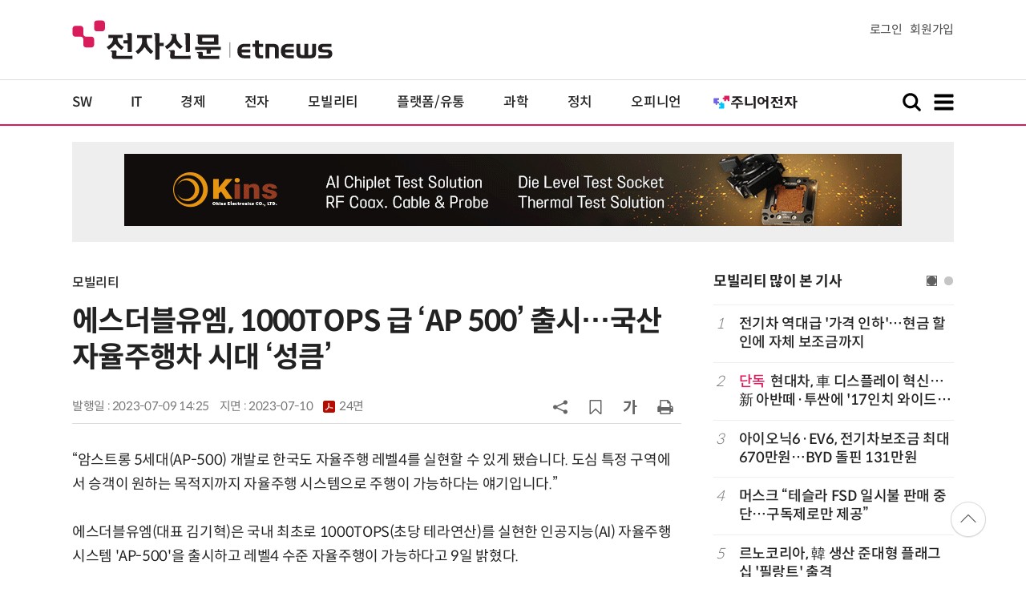

--- FILE ---
content_type: text/html; charset=UTF-8
request_url: https://www.etnews.com/20230707000183
body_size: 53882
content:
<!DOCTYPE html>
<html lang="ko">
<head>
	<meta http-equiv="Content-Type" content="text/html; charset=UTF-8" />
	<meta name="viewport" content="width=device-width">
    <title>에스더블유엠, 1000TOPS 급  ‘AP 500’ 출시…국산 자율주행차 시대 ‘성큼’ - 전자신문</title>
	<link rel="canonical" href="https://www.etnews.com/20230707000183" />
	<link rel="alternate" media="only screen and (max-width: 640px)"  href="https://m.etnews.com/20230707000183">
	<meta http-equiv="Expires" content="-1">
    <meta http-equiv="Pragma" content="no-cache">
    <meta http-equiv="Cache-Control" content="no-cache">
    <meta http-equiv="X-UA-Compatible" content="IE=edge">
	<!--[if IE]><meta http-equiv='X-UA-Compatible' content='IE=edge,chrome=1'><![endif]-->
    <meta name="robots" content="all">
    <meta name="author" content="www.etnews.com">
    <meta name="copyright" content="Copyright &copy; Electronic Times Internet. All Right Reserved.">
    <meta name="keywords" content="전자신문,전자신문인터넷,Etnews,Etnews.com,뉴스,News,속보,방송,연예,통신,SW,바이오,소재,부품,과학,전자,자동차,경제,금융,산업,정책,글로벌,리포트,동영상,3D,소프트웨어,자율주행,카메라,컴퓨팅,AI,CPU,PC">
    <meta property="fb:app_id" content="1425291491111655">
	<meta name="format-detection" content="telephone=no">
	    <meta property="og:type" content="article" />
    <meta property="og:site_name" content="미래를 보는 창 - 전자신문">
    <meta property="og:url" content="https://www.etnews.com/20230707000183?SNS=00002">
    <meta property="og:image" content="https://img.etnews.com/news/article/2023/07/07/news-p.v1.20230707.6fffaff99b164dba8c9ddc42c472291c_P1.jpg" />
	<meta property="og:image:width" content="700">
    <meta property="og:image:height" content="523">
    <meta property="og:title" content="에스더블유엠, 1000TOPS 급  ‘AP 500’ 출시…국산 자율주행차 시대 ‘성큼’">
    <meta property="og:description" content="“암스트롱 5세대(AP-500) 개발로 한국도 자율주행 레벨4를 실현할 수 있게 됐습니다. 도심 특정 구역에서 승객이 원하는 목적지까지 자율주행 시스템으로 주행이 가능하다는 얘기입니다.” 에스더블유엠(대표 김기혁)은 국내 최초로 1000TOPS(초당 테라연산)를 실현한">
    <meta property="og:category" content="etc">
    <meta property="dable:image" content="https://img.etnews.com/news/article/2023/07/07/news-p.v1.20230707.6fffaff99b164dba8c9ddc42c472291c_T1.jpg">
	<meta property="dable:item_id" content="20230707000183">
	<meta property="dable:author" content="이경민 기자">
    <meta name="twitter:card" content="summary_large_image">
    <meta name="twitter:url" content="https://www.etnews.com/20230707000183?SNS=00001">
    <meta name="twitter:site" content="@imetnews">
    <meta name="twitter:image:src" content="https://img.etnews.com/news/article/2023/07/07/news-p.v1.20230707.6fffaff99b164dba8c9ddc42c472291c_P1.jpg">
    <meta name="twitter:title" content="에스더블유엠, 1000TOPS 급  ‘AP 500’ 출시…국산 자율주행차 시대 ‘성큼’">
    <meta name="twitter:domain" content="etnews.com">
    <meta name="twitter:description" content="“암스트롱 5세대(AP-500) 개발로 한국도 자율주행 레벨4를 실현할 수 있게 됐습니다. 도심 특정 구역에서 승객이 원하는 목적지까지 자율주행 시스템으로 주행이 가능하다는 얘기입니다.” 에스더블유엠(대표 김기혁)은 국내 최초로 1000TOPS(초당 테라연산)를 실현한">
    <meta name="url" content="https://www.etnews.com/20230707000183">
    <meta name="title" content="에스더블유엠, 1000TOPS 급  ‘AP 500’ 출시…국산 자율주행차 시대 ‘성큼’">
    <meta name="description" content="“암스트롱 5세대(AP-500) 개발로 한국도 자율주행 레벨4를 실현할 수 있게 됐습니다. 도심 특정 구역에서 승객이 원하는 목적지까지 자율주행 시스템으로 주행이 가능하다는 얘기입니다.” 에스더블유엠(대표 김기혁)은 국내 최초로 1000TOPS(초당 테라연산)를 실현한">
    <meta name="news_keywords" content="3D,소프트웨어,자율주행,카메라,컴퓨팅,AI,CPU,PC">
    <meta name="DC.date.issued" content="2023-07-09">
	<!-- aicon  추가-->
	<meta content="20230707000183" property="aicon:item_id">
    <meta property="aicon:image" content="https://img.etnews.com/news/article/2023/07/07/news-p.v1.20230707.6fffaff99b164dba8c9ddc42c472291c_T1.jpg">
	<!-- 아이템 작성자(기자명) (필수) -->
	<meta content="이경민" property="aicon:author">
	<!-- 아이템 카테고리 -->
	<meta content="모빌리티" property="article:section"> <!-- 메인 카테고리 (필수) -->
	<!-- 아이템 작성일(ISO 8601) (필수) -->
	<meta content="2023-07-09T14:25:00+09:00" property="article:published_time"> <!-- 예(한국시간 오후 1:20) -->
	<meta property="ssc:cmsid" name="ssc:cmsid" content="AKR1202307070951403865"/>
	<script>var ART_CODE = "20230707000183";</script>
	<!-- Google Tag Manager -->
	<script id="et_tm_head">(function(w,d,s,l,i){w[l]=w[l]||[];w[l].push({'gtm.start':
	new Date().getTime(),event:'gtm.js'});var f=d.getElementsByTagName(s)[0],
	j=d.createElement(s),dl=l!='dataLayer'?'&l='+l:'';j.async=true;j.src=
	'https://www.googletagmanager.com/gtm.js?id='+i+dl;f.parentNode.insertBefore(j,f);
	})(window,document,'script','dataLayer','GTM-P8B2ZWL');</script>
	<!-- End Google Tag Manager -->
    <link rel="shortcut icon" href="https://img.etnews.com/2019/mobile_et/images/favicon.png" />
    <link rel="alternate" type="application/rss+xml" title="etnews.com [RSS]" href="http://rss.etnews.com/" />
	<link rel="stylesheet" type="text/css" href="https://img.etnews.com/2024/etnews/css/common.css?1768557804">
    <link rel="stylesheet" type="text/css" href="https://img.etnews.com/2024/etnews/css/view.css?1768557804"/>
    <link rel="stylesheet" type="text/css" href="https://img.etnews.com/2022/etnews/css/slick.css?1768557804"/>
	<script type="text/javascript"> var submenu_code = "";</script>
	<script type="text/javascript" src="https://img.etnews.com/2022/etnews/js/jquery-3.6.0.min.js"></script>
	<script type="text/javascript" src="https://www.etnews.com/static/js/common.js?1768557804" defer="" charset="utf-8"></script>
	<!--[if lt IE 9]>
	<script src="https://img.etnews.com/2016/etnews/js/html5shiv.js"></script>
	<![endif]-->
    <script type="text/javascript" src="https://img.etnews.com/2022/etnews/js/jquery.cookie.js"></script>
	<script type="text/javascript" src="/static/js/article.js?t=1768557804"></script>
	<script type="text/javascript" src="https://img.etnews.com/2022/etnews/js/slick.min.js"></script>
	<script type="text/javascript" src="https://compass.adop.cc/assets/js/adop/adopJ.js?v=14"></script>
	<script type="text/javascript">articleCount('20230707000183', '', '');</script>
	<script type="text/javascript">articleCount2('20230707000183', '', '', '18.218.66.147', 'Mozilla/5.0 (Macintosh; Intel Mac OS X 10_15_7) AppleWebKit/537.36 (KHTML, like Gecko) Chrome/131.0.0.0 Safari/537.36; ClaudeBot/1.0; +claudebot@anthropic.com)', '%2F20230707000183');</script>
	<script type="text/javascript"> $(function(){ getRelated('20230707000183'); }); </script>
	<script type="text/javascript" src="//send.mci1.co.kr/delivery/js/31681456/23055687568" async></script>
	<script type="text/javascript">
		document.querySelector('meta[name=referrer]');
	</script>
	<!-- Dable 스크립트 시작 / 문의 media@dable.io -->
	<script>
	(function(d,a,b,l,e,_) { d[b]=d[b]||function(){(d[b].q=d[b].q||[]).push(arguments)};e=a.createElement(l); e.async=1;e.charset='utf-8';e.src='//static.dable.io/dist/plugin.min.js'; _=a.getElementsByTagName(l)[0];_.parentNode.insertBefore(e,_); })(window,document,'dable','script'); dable('setService', 'etnews.com'); dable('sendLogOnce'); 
	</script>
	<!-- Dable 스크립트 종료 / 문의 media@dable.io -->

</head>
<body>
	<!-- Google Tag Manager (noscript) -->
	<noscript><iframe id="et_tm_body" src="https://www.googletagmanager.com/ns.html?id=GTM-P8B2ZWL" height="0" width="0" style="display:none;visibility:hidden"></iframe></noscript>
	<!-- End Google Tag Manager (noscript) -->
	<!-- 동영상ad -->
	<script src="//ad.doorigo.co.kr/cgi-bin/PelicanC.dll?impr?pageid=0Hvd&out=copy"></script>
  <!-- 헤더 부분 : 시작 -->
	<header>
      <div class="nav_head">
        <div class="wrap">
          <h1 class="logo"><a href="https://www.etnews.com" title="전자신문"><img src="https://img.etnews.com/2024/etnews/images/logo_etnews.svg"></a></h1>
          <div class="nav_member">
            <a href="https://member.etnews.com/member/login.html?return_url=https://www.etnews.com">로그인</a><a href="https://member.etnews.com/member/join_index.html">회원가입</a>
          </div>
        </div>
      </div>
			
      <nav>
        <div class="wrap">
          <h1 class="logo_scroll"><a href="https://www.etnews.com" title="전자신문"><img src="https://img.etnews.com/2024/etnews/images/logo_et.svg"></a></h1>
		  <div class="nav_article_title" id="scroll_title"></div>
          <ul class="nav" id="scroll_nav">
            <li><a href="https://www.etnews.com/news/section.html?id1=04">SW</a></li>
            <li><a href="https://www.etnews.com/news/section.html?id1=03">IT</a></li>
            <li><a href="https://www.etnews.com/news/section.html?id1=02">경제</a></li>
            <li><a href="https://www.etnews.com/news/section.html?id1=06">전자</a></li>
            <li><a href="https://www.etnews.com/news/section.html?id1=17">모빌리티</a></li>
            <li><a href="https://www.etnews.com/news/section.html?id1=60">플랫폼/유통</a></li>
   		    <li><a href="https://www.etnews.com/news/section.html?id1=20">과학</a></li>
            <li><a href="https://www.etnews.com/news/section.html?id1=22">정치</a></li>
            <li><a href="https://www.etnews.com/news/opinion.html">오피니언</a></li>
			<li class="outlink"><a href="https://jr.etnews.com/" target="_blank"><img src="https://img.etnews.com/2024/junior/images/logo_jr_menu.svg"></a></li>
          </ul>
          <div class="search_and_fullmenu">
            <div class="fullmenu_button">
              <a href="javascript:void(0)" class="search_show" id="search_show">
                <img class="search_btn search_show" src="https://img.etnews.com/2024/etnews/images/search.svg" alt="검색창 열기">
              </a>
              <a href="javascript:void(0)" class="search_hide" id="search_hide">
                <img class="close_btn2 search_hide" src="https://img.etnews.com/2024/etnews/images/remove.svg" alt="전체 메뉴 닫기">
              </a>
            </div>

            <div class="fullmenu_button">
              <a href="javascript:void(0)" class="menu_show" id="menu_show">
                <img class="fullmenu_btn menu_show" src="https://img.etnews.com/2024/etnews/images/reorder.svg" alt="전체 메뉴 열기">
              </a>
              <a href="javascript:void(0)" class="menu_hide" id="menu_hide">
                <img class="close_btn menu_hide" src="https://img.etnews.com/2024/etnews/images/remove.svg" alt="전체 메뉴 닫기">
              </a>
            </div>

          </div>
        </div>
      </nav>

      <!-- 검색박스 -->
      <section class="search_wrap">
        <div class="searchbox">
          <form action="https://search.etnews.com/etnews/search.html" method="get">
            <input type="search" required="" class="searchbox-input" name="kwd" id="search_kwd" placeholder="검색어를 입력하세요">
            <input type="submit" value="" class="searchbox-submit">
          </form>
        </div>
      </section>
      <!-- //검색박스 -->

      <!-- 전체메뉴박스 -->
      <section class="fullmenu_wrap">
        <nav class="fullmenu_nav">
          <div class="fullmenu">
			<ul>
				<li class="title"><a href="https://news.etnews.com" target="_blank">뉴스</a></li>
			    <li><a href="https://www.etnews.com/news/section.html">속보</a></li>
			    <li><a href="https://www.etnews.com/news/section.html?id1=04">SW</a></li>
			    <li><a href="https://www.etnews.com/news/section.html?id1=03">IT</a></li>
			    <li><a href="https://www.etnews.com/news/section.html?id1=02">경제</a></li>
			    <li><a href="https://www.etnews.com/news/section.html?id1=06">전자</a></li>
			    <li><a href="https://www.etnews.com/news/section.html?id1=17">모빌리티</a></li>
			    <li><a href="https://www.etnews.com/news/section.html?id1=60">플랫폼/유통</a></li>
			    <li><a href="https://www.etnews.com/news/section.html?id1=20">과학</a></li>
			</ul>
			<ul>
				<li class="title">&nbsp;</li>
			    <li><a href="https://www.etnews.com/news/section.html?id1=22">정치</a></li>
			    <li><a href="https://www.etnews.com/news/opinion.html">오피니언</a></li>
			    <li><a href="https://www.etnews.com/news/section.html?id1=12">국제</a></li>
			    <li><a href="https://www.etnews.com/news/section.html?id1=25">전국</a></li>
			    <li><a href="https://www.etnews.com/news/section.html?id1=15">스포츠</a></li>
			    <li><a href="https://www.etnews.com/news/series.html?id=1">특집</a></li>
			    <li><a href="https://www.etnews.com/news/series.html?id=3">연재</a></li>
			</ul>
			<ul>
				<li class="title">라이프</li>
				<li><a href="https://www.etnews.com/news/section.html?id1=09&id2=091">연예</a></li>
				<li><a href="https://www.etnews.com/news/section.html?id1=09&id2=996">포토</a></li>
				<li><a href="https://www.etnews.com/news/section.html?id1=09&id2=096">공연전시</a></li>
				<li><a href="https://www.etnews.com/news/section.html?id1=09&id2=992">생활문화</a></li>
				<li><a href="https://www.etnews.com/news/section.html?id1=09&id2=093">여행/레저</a></li>
			</ul>
			<ul>
				<li class="title">비주얼IT</li>
				<li><a href="https://www.etnews.com/news/issue_analysis.html">이슈플러스</a></li>
				<li><a href="https://www.etnews.com/news/aistudio.html">AI 스튜디오</a></li>
				<li><a href="https://www.etnews.com/news/etstudio.html">Hot 영상</a></li>
				<li><a href="https://www.etnews.com/news/photonews.html">뷰포인트</a></li>
				<li><a href="https://www.etnews.com/stats/list_stats.html">인포그래픽</a></li>
			</ul>
			<ul>
				<li class="title">부가서비스</li>
				<li><a href="https://conference.etnews.com/" target="_blank">Conference</a></li>
				<li><a href="https://www.allshowtv.com/" target="_blank">allshowTV</a></li>
				<li><a href="https://www.etnews.com/ict" target="_blank">시사용어</a></li>
				<li><a href="https://pdf.etnews.com/" target="_blank">PDF서비스</a></li>
			</ul>
			<ul class="scrap_menu_ul">
				<li class="title">서비스안내</li>
				<li><a href="https://info.etnews.com/sub_2_1.html" target="_blank" title="새창으로">신문구독신청</a></li>
				<li><a href="https://info.etnews.com/sub_2_2.html">콘텐츠구매</a></li>
				<li><a href="http://leadersedition.etnews.com/intro/info.aspx" target="_blank" title="새창으로">초판서비스</a></li>
				<li class="title">회원서비스</li>
				<li><a href="https://www.etnews.com/pages/bookmark.html" title="내 스크랩으로 이동">내 스크랩</a></li>
			</ul>
			<ul>
				<li class="title">이용안내</li>
			    <li><a href="https://info.etnews.com/sub_3_1_1.html" target="_blank">지면광고안내</a></li>
			    <li><a href="https://info.etnews.com/sub_3_2.html" target="_blank">행사문의</a></li>
			    <li><a href="https://info.etnews.com/sub_3_3.html" target="_blank">통합마케팅 상품 안내</a></li>
			    <li><a href="https://info.etnews.com/sub_3_4.html" target="_blank">이용약관</a></li>
			    <li><a href="https://info.etnews.com/sub_3_5.html" target="_blank">개인정보취급방침</a></li>
			    <li><a href="https://info.etnews.com/sub_3_6.html" target="_blank">고충처리</a></li>
			</ul>
			<ul>
				<li class="title">회사소개</li>
			    <li><a href="https://info.etnews.com/sub_1_1_1.html" target="_blank">전자신문</a></li>
			    <li><a href="https://info.etnews.com/sub_1_2.html" target="_blank">전자신문인터넷</a></li>
			    <li><a href="https://info.etnews.com/sub_1_3_2.html" target="_blank">연혁</a></li>
			    <li><a href="https://info.etnews.com/sub_1_4.html" target="_blank">CI소개</a></li>
			    <li><a href="https://info.etnews.com/sub_1_5.html" target="_blank">회사위치</a></li>
			</ul>          </div>
        </nav>
      </section>
       <!-- //전체메뉴박스 -->
	  <div class="progress-container">
		<div class="progress-bar" id="pageBar"></div>
	  </div>
    </header>
  <!-- 헤더 부분 : 끝 -->
  <!-- 여기부터 콘텐츠 부분 1213-->
	<div class="ad_article_top_full">
			<iframe width="970" height="90" src="https://www.etnews.com/tools/refresh_script.html?duration=30&src=%2F%2Fyellow.contentsfeed.com%2FRealMedia%2Fads%2Fadstream_jx.ads%2Fetnews.com%2Fdetail%40Top2" scrolling="no"></iframe>
	</div>
  <main>
    <div class="wrap flex">

      <!-- col_left -->
      <div class="col_left">
        <article itemtype="http://schema.org/Article">
          <div class="article_header" >
            <div class="breadcrumb">
              <a href="/news/section.html?id1=17">모빌리티</a>					</div>
            <h2 id="article_title_h2" itemtype="headline">에스더블유엠, 1000TOPS 급  ‘AP 500’ 출시…국산 자율주행차 시대 ‘성큼’</h2>
            <div class="timewrap">
              <div class="time">
                <time>발행일 : 2023-07-09 14:25</time>
				<time>지면 : <a href="https://pdf.etnews.com/pdf_today.html?ymd=20230710#p24" title="2023-07-10자 PDF 보기" target="_blank">2023-07-10 <span>24면</span></a></time>
              </div>
              <!-- acc_nav -->
              <div class="acc_nav">
                <div class="acc_nav_btn btn_sns">
                  <img src="https://img.etnews.com/2024/etnews/images/share.svg">
                </div>

                <!-- dropdown::SNS -->
                <div class="dropdown" id="bt_share_sns">
                  <strong>공유하기</strong>
				  <button class="dropdown_close"><img src="https://img.etnews.com/2024/etnews/images/remove_thin.svg"></button>
				  <a href="javascript:void(0);" onclick="window.open('https://www.facebook.com/sharer.php?u=https%3A%2F%2Fwww.etnews.com%2F20230707000183%3FSNS%3D00002','fbwin','width=1000,height=500'); return false;" title="페이스북 공유하기">
                    <span><img src="https://img.etnews.com/2024/etnews/images/sns_facebook.svg"></span>
                    <p>페이스북</p>
                  </a>
                  <a href="https://www.etnews.com/tools/redirect_sns.html?p=twitter&pos=2&url=https%3A%2F%2Fwww.etnews.com%2F20230707000183%3FSNS%3D00001&text=%EC%97%90%EC%8A%A4%EB%8D%94%EB%B8%94%EC%9C%A0%EC%97%A0%2C+1000TOPS+%EA%B8%89++%E2%80%98AP+500%E2%80%99+%EC%B6%9C%EC%8B%9C%E2%80%A6%EA%B5%AD%EC%82%B0+%EC%9E%90%EC%9C%A8%EC%A3%BC%ED%96%89%EC%B0%A8+%EC%8B%9C%EB%8C%80+%E2%80%98%EC%84%B1%ED%81%BC%E2%80%99"  title="X 공유하기" class="share_twitter" target="_blank">
                    <span><img src="https://img.etnews.com/2024/etnews/images/sns_x.svg"></span>
                    <p>X(트위터)</p>
                  </a>
                  <a href="javascript:void(0);" onclick="login_chk('https://www.etnews.com/20230707000183')" title="메일 보내기">
                    <span><img src="https://img.etnews.com/2024/etnews/images/sns_email.svg"></span>
                    <p>메일</p>
                  </a>
                  <a href="javascript:void(0);" title="URL 복사하기" id="btn_url_copy">
                    <span><img src="https://img.etnews.com/2024/etnews/images/sns_url.svg"></span>
                    <p>URL 복사</p>
                  </a>
				  <input type="hidden" name="copy_article_url" id="cp_url" value="https://www.etnews.com/20230707000183">
                </div>
                 <!-- //dropdown::SNS -->

                <div class="acc_nav_btn"><button class="btn_bookmark" data-id="20230707000183" title="스크랩"><img src="https://img.etnews.com/2024/etnews/images/bookmark.svg"></button></div>
                <div class="acc_nav_btn btn_ga">
                  <img src="https://img.etnews.com/2024/etnews/images/ga.svg">
                </div>
                 <!-- dropdown::글자크기 -->
                <div class="dropdown" id="bt_font_size">
                  <strong>글자크기 설정</strong>
				  <button class="dropdown_close"><img src="https://img.etnews.com/2024/etnews/images/remove_thin.svg"></button>
                  <a href="javascript:void(0);" onclick="changeFontSize('dec'); return false;" title="글자 작게" class="fs_small">
                    <span>가</span>
                    <p>작게</p>
                  </a>
				  <a href="javascript:void(0);" onclick="changeFontSize('default'); return false;" title="글자 보통" class="fs_default">
				    <span>가</span>
				    <p>보통</p>
				  </a>
                  <a href="javascript:void(0);" onclick="changeFontSize('inc'); return false;" title="글자 크게" class="fs_big">
                    <span>가</span>
                    <p>크게</p>
                  </a>
                </div>
                <!-- //dropdown::글자크기 -->

                <div class="acc_nav_btn"><a href="javascript:void(0);" onclick="print()" title="인쇄하기" class="news_print"><img src="https://img.etnews.com/2024/etnews/images/print.svg"></a></div>
              </div>
              <!-- //acc_nav -->
            </div>
          </div>

          <div class="article_body " itemprop="articleBody" id="articleBody">
<p>“암스트롱 5세대(AP-500) 개발로 한국도 자율주행 레벨4를 실현할 수 있게 됐습니다. 도심 특정 구역에서 승객이 원하는 목적지까지 자율주행 시스템으로 주행이 가능하다는 얘기입니다.”<br />
<br />
에스더블유엠(대표 김기혁)은 국내 최초로 1000TOPS(초당 테라연산)를 실현한 인공지능(AI) 자율주행 시스템 'AP-500'을 출시하고 레벨4 수준 자율주행이 가능하다고 9일 밝혔다.
</p>
<figure class="article_image"><a href="/tools/image_popup.html?v=[base64]" border="0" target="_blank" alt="새창 이미지확대보기"><img  src="https://img.etnews.com/news/article/2023/07/07/news-p.v1.20230707.6fffaff99b164dba8c9ddc42c472291c_P1.jpg" alt="김기혁 에스더블유엠 대표가 'AP 500'과 함께 포즈를 취했다." style="cursor:pointer;" itemprop="image" /></a><figcaption class="caption">김기혁 에스더블유엠 대표가 'AP 500'과 함께 포즈를 취했다.</figcaption></figure>
<p>자율주행 4단계 이상부터는 운전자 개입 없이 자동차가 스스로 상황을 인지·판단해 주행하는 완전자율주행 단계다. 이를 구현하기 위해서는 주변 상황 인지를 위한 각종 센서와 최소 1000TOPS 이상 고성능 컴퓨팅 연산이 필요하다는 게 업계 전문가의 견해다. AP-500은 1200 TOPS에 해당하는 연산을 구현해 자율주행에 최적화된 AI 컴퓨터라는게 회사 측 설명이다.<br />
<br />
김기혁 대표는 “자체 개발한 AP-500에는 3.1GHz 20 코어 인텔 최신 중앙처리장치(CPU) 제온-D 프로세스가 탑재돼 자율주행 시스템에 필수적인 고속 연산 및 데이터 처리 성능을 갖추게 됐다”고 밝혔다.<br />
<br />
슈퍼컴퓨터급 성능을 구현하면서도 크기는 일반 개인용 컴퓨터 본체 크기에 불과하다.<br />
<br />
김 대표는 “양산단계에 들어서면 AP-500 크기는 절반가량 줄어들 수 있다”면서 “차량 내에 탑재돼 자율주행의 사령탑 역할을 하게된다”고 말했다.<br />
<br />
김 대표는 AP-500의 장점으로 자율주행 제어 장비를 통합해 기술 내재화한 시스템이 갖는 경량화와 센서 퓨전 방식의 사물 인식 기술을 꼽았다.
</p>
<figure class="article_image"><a href="/tools/image_popup.html?v=[base64]" border="0" target="_blank" alt="새창 이미지확대보기"><img  src="https://img.etnews.com/news/article/2023/07/07/news-p.v1.20230707.2e6edfbd1a2b426d99a23874e827498e_P1.jpg" alt="김기혁 대표" style="cursor:pointer;" itemprop="image" /></a><figcaption class="caption">김기혁 대표</figcaption></figure>
<p>일반 차량을 개조해 만드는 에스더블유엠의 자율주행 전용 차량에는 최대 16개 카메라와 12개의 라이다를 갖췄다, 여기에 레이더 7개, 마이크 3개와 초음파 센서 8개가 장착된다. AP-500은 이들 센서 데이터를 융합해 운행 판단과 제어하는 역할을 하게 된다.<br />
<br />
또 신경망 처리 장치(NPU)를 활용한 성능을 바탕으로, 매우 복잡적인 주행상황에서 주변 차량과 사람에 대해 3D 다중으로 객체를 추적하는 고도화된 인공지능 알고리즘을 적용해 예측 정확성을 대폭 높였다. 이를 통해 차량 주변 어느 각도에서도 150미터까지 사람과 사물, 차량을 판단해 대응할 수 있다.<br />
<br />
전력효율성을 개선한 것도 AP-500의 강점이다.<br />
<br />
그는 “자사 자율주행 시스템 AP500에 대해 자율주행 전용 차량 구현을 위한 복수의 산업용 PC 대비 설치 공간과 전력 소모를 획기적으로 줄이는데 초점을 맞췄다”고 설명했다.<br />
<br />
에스더블유엠은 이 같은 기술력을 바탕으로 지난 2021년부터 서울 상암동, 대구 지역 자율주행 시범운행지구에서 일반인 및 교통약자 대상 자율주행 유상 운송 서비스를 실시했다. 시장에서 기술 안전성을 입증한 셈이다.<br />
<br />
에스더블유엠은 향후 시장 변화에 유연하게 대응하기 위해서 상품 다각화를 통한 고객 맞춤형 판매 전략을 추진할 방침이다. 소프트웨어 풀스텍, 운영체계(OS) 등 다양한 형태로 민관연 수요에 대응한다는 방침이다.<br />
<br />
또 인텔 총판 기업인 크로스젠과 자율주행 시스템 공급을 위한 협력체계를 구축, AP-500을 비롯해 통합 루프 센서셋 모듈, 자율주행 완성차 등의 상품 라인업을 구축 판매한다.<br />
<br />
<span id='newsroom_etview_promotion' class='ad_newsroom1234'></span>김기혁 대표는 “자율주행산업은 글로벌 기업간 경쟁이 어느 때보다 치열해졌다”면서 “국내는 물론 글로벌 자율주행 산업 발전과 생태계 조성에 이바지하겠다”고 강조했다.<br />
<br />
이경민 기자 kmlee@etnews.com
</p>

		  </div>

            <!-- 해시태그 -->
            <div class="hashtag">
<a href="/news/tag_list.html?id=2392">3D</a><a href="/news/tag_list.html?id=322">소프트웨어</a><a href="/news/tag_list.html?id=2875">자율주행</a><a href="/news/tag_list.html?id=2162">카메라</a><a href="/news/tag_list.html?id=347">컴퓨팅</a><a href="/news/tag_list.html?id=5242">AI</a><a href="/news/tag_list.html?id=993">CPU</a><a href="/news/tag_list.html?id=177">PC</a>            </div>
            <!-- //해시태그 -->
			<!--- 연관기사  -->
			<div id="layerRelated"></div>
			<!--- //연관기사 -->
        </article>
        <!-- 기자 -->
        <div class="reporter_info">
          <ul>
            <li>
              <figure>
                <img src="https://img.etnews.com/news/reporter/2024/07/03/cms_temp_reporter_03163258030894.png" alt="기자 이미지">
              </figure>
              <div class="text">
                <strong>이경민 기자<a href="/news/reporter_list.html?id=251">기사 더보기<span class="more_gt"><img src="https://img.etnews.com/2024/etnews/images/gt_regular.svg"></span></a></strong>
			<p class="related"><a href="/20260116000209">직스테크놀로지 AI CAD·디지털트윈 결합… 피식스에스씨와 설계·검증 통합 플랫폼 구축</a></p>

              </div>
            </li>
          </ul>
        </div>
		<!-- 기자 -->
		<div id="AnyMindavs" style="padding-bottom:40px;"></div>
		<div class="ad_text">
			<ul class="related_news">
				<li><script type="text/javascript" src="https://yellow.contentsfeed.com/RealMedia/ads/adstream_jx.ads/etnews.com/HotContents@x01" ></script></li>
				<li><script type="text/javascript" src="https://yellow.contentsfeed.com/RealMedia/ads/adstream_jx.ads/etnews.com/HotContents@x02" ></script></li>
				<li><script type="text/javascript" src="https://yellow.contentsfeed.com/RealMedia/ads/adstream_jx.ads/etnews.com/HotContents@x03" ></script></li>
			</ul>
		</div>		<div class="ad_300x250">
			<script src="https://media.adpnut.com/cgi-bin/PelicanC.dll?impr?pageid=01kr&out=script"></script>
		</div>
		<div class="ad_300x250">
			<script src="https://media.adpnut.com/cgi-bin/PelicanC.dll?impr?pageid=01kq&out=script"></script>
		</div>
		<!-- 컨퍼런스 광고 2줄-->
		<div class="ad_text">
			<ul >
				<li><script type="text/javascript" src="https://yellow.contentsfeed.com/RealMedia/ads/adstream_jx.ads/etnews.com/detail@x60" ></script></li>
				<li><script type="text/javascript" src="https://yellow.contentsfeed.com/RealMedia/ads/adstream_jx.ads/etnews.com/detail@x61" ></script></li>
			</ul>
		</div>
		<!-- 컨퍼런스 광고 2줄-->
	<div class="clearfix" id="banner_hns"><!-- HNS 에이치엔에스커뮤니케이션-->
		<div class="ad_300x250">		
			<ins class='adsbyadop' _adop_zon = '9cada4ff-ac10-408d-9ee4-9d3c47214b37' _adop_type = 're' style='display:inline-block;width:300px;height:250px;' _page_url=''></ins>
		</div>
		<div class="ad_300x250">
			<ins class='adsbyadop' _adop_zon = '2782b303-7d46-4f62-bf1c-d8194d4d9ad2' _adop_type = 're' style='display:inline-block;width:300px;height:250px;' _page_url=''></ins>
		</div>
	</div>		<script src="//ad.doorigo.co.kr/cgi-bin/PelicanC.dll?impr?pageid=0F2V&out=script"></script>	<div class="clearfix" style="margin-top:40px">
		<div class="ad_300x250">
			<iframe width="300" height="250" src="//ad.ad4989.co.kr/cgi-bin/PelicanC.dll?impr?pageid=0GTY&out=iframe" allowTransparency = "true" marginwidth="0" marginheight="0" hspace="0" vspace="0" frameborder="0" scrolling="no" sandbox="allow-same-origin allow-scripts allow-forms allow-top-navigation allow-popups allow-modals allow-top-navigation-by-user-activation allow-popups-to-escape-sandbox"></iframe>
		</div>
		<div class="ad_300x250">
			<iframe width="300" height="250" src="//ad.ad4989.co.kr/cgi-bin/PelicanC.dll?impr?pageid=0GTZ&out=iframe" allowTransparency = "true" marginwidth="0" marginheight="0" hspace="0" vspace="0" frameborder="0" scrolling="no" sandbox="allow-same-origin allow-scripts allow-forms allow-top-navigation allow-popups allow-modals allow-top-navigation-by-user-activation allow-popups-to-escape-sandbox"></iframe>
		</div>
	</div>
	  <!-- 전자신문 댓글시스템 가져오기-->

	  </div>
      <!-- //col_left -->
      <!-- //aside_wrap -->
      <div class="aside_wrap">

        <!-- topnews -->
        <aside class="topnews">
          <h3>모빌리티 많이 본 기사</h3>
          <!-- slider -->
          <div class="slider">
            <ul class="single-item" id="topnews">
              <li class="active">
                <ol>
                  <li><i>1</i><a href="https://www.etnews.com/20260113000187">전기차 역대급 '가격 인하'…현금 할인에 자체 보조금까지</a></li>
                  <li><i>2</i><a href="https://www.etnews.com/20260114000290"><span class="label_excl">단독</span>현대차, 車 디스플레이 혁신…新 아반떼·투싼에 '17인치 와이드' 탑재</a></li>
                  <li><i>3</i><a href="https://www.etnews.com/20260113000364">아이오닉6·EV6, 전기차보조금 최대 670만원…BYD 돌핀 131만원</a></li>
                  <li><i>4</i><a href="https://www.etnews.com/20260115000013">머스크 “테슬라 FSD 일시불 판매 중단…구독제로만 제공”</a></li>
                  <li><i>5</i><a href="https://www.etnews.com/20260113000265">르노코리아, 韓 생산 준대형 플래그십 '필랑트' 출격</a></li>
                </ol>
              </li>
              <li class="active">
                <ol>                  <li><i>6</i><a href="https://www.etnews.com/20260113000363">현대차, AVP본부장에 '테슬라·엔비디아' 출신 박민우 사장 영입</a></li>
                  <li><i>7</i><a href="https://www.etnews.com/20260114000063">정의선 현대차그룹 회장, 글로벌 광폭 행보…中·美·印에서 AI, 로보틱스, 수소, 모빌리티 점검</a></li>
                  <li><i>8</i><a href="https://www.etnews.com/20260115000227">페라리 “韓 고객에게 최고의 자부심 선사하겠다”</a></li>
                  <li><i>9</i><a href="https://www.etnews.com/20260116000038">현대차그룹, AI·로보틱스 권위자 '밀란 코박' 영입</a></li>
                  <li><i>10</i><a href="https://www.etnews.com/20260113000041">제네시스, 첫 고성능 전기차 'GV60 마그마' 출시</a></li>
                </ol>
              </li>
              
            </ul>
            <script type="text/javascript">
              $(document).ready(function(){ $('#topnews').slick({	arrows:false,dots: true, autoplay: false, infinite: true, autoplaySpeed:5000, cssEase: 'linear'});});
            </script>
          </div>
          <!-- //slider -->
        </aside>
        <!-- //topnews -->
			<!-- 주요행사 -->
            <aside class="event">
              <h3><a href="https://conference.etnews.com" target="_blank">주요 행사 <span class="more_gt">&#10095;</span></a></h3>
              <!-- slider -->
              <div class="slider">
                <ul class="single-item" id="event">
                  <li class="active">
                    <a href="https://conference.etnews.com/conf_info.html?uid=463" target="_blank">
                      <figure>
                        <img src="https://img.etnews.com/photo_main/conference/2026/01/02/cms_conference_list_02175836119262.jpg" alt="주요행사 이미지">
                      </figure>
                      <div class="text">
                        <strong>AX 전략기술 ‘AI 네이티브 개발 플랫폼’ 도입 가이드</strong>
                      </div>
                    </a>
                  </li>
                  <li class="active">
                    <a href="https://conference.etnews.com/conf_info.html?uid=465" target="_blank">
                      <figure>
                        <img src="https://img.etnews.com/photo_main/conference/2026/01/02/cms_conference_list_02175845274104.jpg" alt="주요행사 이미지">
                      </figure>
                      <div class="text">
                        <strong>디자인 몰라도 OK! `AI 피그마`로 웹/앱 기획·제작 1-day 워크숍</strong>
                      </div>
                    </a>
                  </li>
                  <li class="active">
                    <a href="https://conference.etnews.com/conf_info.html?uid=462" target="_blank">
                      <figure>
                        <img src="https://img.etnews.com/photo_main/conference/2026/01/02/cms_conference_list_02175824054847.jpg" alt="주요행사 이미지">
                      </figure>
                      <div class="text">
                        <strong>바이브 코딩으로 익히는 파이썬 업무 자동화 with Cursor</strong>
                      </div>
                    </a>
                  </li>
                  <li class="active">
                    <a href="https://conference.etnews.com/conf_info.html?uid=464" target="_blank">
                      <figure>
                        <img src="https://img.etnews.com/photo_main/conference/2025/12/23/cms_conference_list_23171654263281.jpg" alt="주요행사 이미지">
                      </figure>
                      <div class="text">
                        <strong>`n8n`, 나의 첫 번째 AI 자동화 파트너 - 칼퇴 가능한 노코드 업무 자동화 실전 워크숍</strong>
                      </div>
                    </a>
                  </li>
                  <li class="active">
                    <a href="https://conference.etnews.com/conf_info.html?uid=466" target="_blank">
                      <figure>
                        <img src="https://img.etnews.com/photo_main/conference/2026/01/02/cms_conference_list_02172437348063.jpg" alt="주요행사 이미지">
                      </figure>
                      <div class="text">
                        <strong>노코드 Dify와 MCP로 구현하는 AI 에이전트 업무 자동화 1-day 워크숍</strong>
                      </div>
                    </a>
                  </li>
                  <li class="active">
                    <a href="https://conference.etnews.com/conf_info.html?uid=467" target="_blank">
                      <figure>
                        <img src="https://img.etnews.com/photo_main/conference/2026/01/07/cms_conference_list_07101818869195.jpg" alt="주요행사 이미지">
                      </figure>
                      <div class="text">
                        <strong>코딩 몰라도 OK! ‘바이브 코딩’으로 웹/앱 제작 워크숍(초급반/중급반) with Cursor + n8n</strong>
                      </div>
                    </a>
                  </li>
                  <li class="active">
                    <a href="https://www.ciosummit.co.kr/" target="_blank">
                      <figure>
                        <img src="https://img.etnews.com/photo_main/conference/2025/12/08/cms_conference_list_08100105362329.png" alt="주요행사 이미지">
                      </figure>
                      <div class="text">
                        <strong>CIO Summit 2026</strong>
                      </div>
                    </a>
                  </li>
                  <li class="active">
                    <a href="https://conference.etnews.com/conf_info.html?uid=468" target="_blank">
                      <figure>
                        <img src="https://img.etnews.com/photo_main/conference/2026/01/07/cms_conference_list_07102111520823.jpg" alt="주요행사 이미지">
                      </figure>
                      <div class="text">
                        <strong>Code-First UX Engineering: AI 시대의 새로운 UX 프로세스 1-Day 워크숍</strong>
                      </div>
                    </a>
                  </li>
                </ul>
                <script type="text/javascript">
                  $(document).ready(function(){ $('#event').slick({	arrows:false,dots: true, autoplay: true, infinite: true, autoplaySpeed:5000, cssEase: 'linear'});});
                </script>
              </div>
              <!-- //slider -->
              
            </aside>

            <!-- //주요행사 -->

        <!-- 비즈플러스 -->
        <aside class="mostview">
          <h3>BIZPLUS</h3>
          <ul class="text_list">
            
			<li>
              <div class="text">
                <strong><a href="https://www.etnews.com/20260114000374">“바이브 코딩으로 익히는 파이썬 업무 자동화 with Cursor” 1월 30일 개최</a></strong>
              </div>
            </li>
            
			<li>
              <div class="text">
                <strong><a href="https://www.etnews.com/20260114000372">“'AI 피그마'로 웹/앱 기획·제작 1-day 워크숍” 1월 28일 개최</a></strong>
              </div>
            </li>
            
			<li>
              <div class="text">
                <strong><a href="https://www.etnews.com/20260112000155">“2026 무라타 로보틱스 웨비나 : Sensing & Movement Redefined” 1월 30일 생방송</a></strong>
              </div>
            </li>
            
			<li>
              <div class="text">
                <strong><a href="https://www.etnews.com/20260112000153">[올쇼TV] DC-DC 컨버터의 주변회로 설계 (제1편) 1월 27일 생방송</a></strong>
              </div>
            </li>
            
			<li>
              <div class="text">
                <strong><a href="https://www.etnews.com/20251223000417">'바이브 코딩 기반 개발·조직 혁신 전략' 세미나 1월 22일개최…'AI 네이티브 개발 플랫폼' 도입 실무 가이드</a></strong>
              </div>
            </li>
		  </ul>
        </aside>
        <!-- //비즈플러스 -->
	  <aside class="ad_300x600">
		<iframe width="300" height="600" src="https://www.etnews.com/tools/refresh_script.html?refresh=true&amp;src=%2F%2Fyellow.contentsfeed.com%2FRealMedia%2Fads%2Fadstream_jx.ads%2Fetnews.com%2Fdetail%40Right2" frameborder="0" marginwidth="0" marginheight="0" scrolling="no"></iframe>
      </aside>
             <!-- HOT영상2 -->
            <aside class="shortform2">
              <h3><a href="https://www.etnews.com/news/etstudio.html">HOT 영상 <span class="more_gt">&#10095;</span></a></h3>
              <!-- slider -->
              <div class="slider">
                <ul class="single-item" id="shortform2">
                  <li class="active">
                    <a href="https://www.etnews.com/20260115000269">
                      <figure>
                        <img src="https://img.etnews.com/news/article/2026/01/15/news-p.v1.20260115.c9d2e3ff6f58446cad58f1698992ce41_T1.png" alt="주요행사 이미지">
                      </figure>
                      <div class="text">
                        <strong>네 개의 다리로 산을 등반하는 '짐승형 로봇' 등장</strong>
                      </div>
                    </a>
                  </li>
                  <li class="active">
                    <a href="https://www.etnews.com/20260115000379">
                      <figure>
                        <img src="https://img.etnews.com/news/article/2026/01/15/news-p.v1.20260115.3b80e4f0fbb6457daeb65cfa9cab035f_T1.jpg" alt="주요행사 이미지">
                      </figure>
                      <div class="text">
                        <strong>과학 유튜버, 코카콜라 맛 화학적 재현 성공…특유 뒷맛까지 완벽</strong>
                      </div>
                    </a>
                  </li>
                  <li class="active">
                    <a href="https://www.etnews.com/20260114000408">
                      <figure>
                        <img src="https://img.etnews.com/news/article/2026/01/14/news-p.v1.20260114.27fa40548d694d0b9fb83ff6e2dd310f_T1.png" alt="주요행사 이미지">
                      </figure>
                      <div class="text">
                        <strong>“게임으로 손자 살렸어요”...암 치료비 모은 '81세 할머니 유튜버' 화제</strong>
                      </div>
                    </a>
                  </li>
                  <li class="active">
                    <a href="https://www.etnews.com/20260114000360">
                      <figure>
                        <img src="https://img.etnews.com/news/article/2026/01/14/news-p.v1.20260114.cd1e348b89e745c1bc3dedc38f987714_T1.png" alt="주요행사 이미지">
                      </figure>
                      <div class="text">
                        <strong>곧 무너질 듯한 '트럭' 몰던 남성… 美 커뮤니티가 나섰다</strong>
                      </div>
                    </a>
                  </li>
                </ul>
                <script type="text/javascript">
                  $(document).ready(function(){ $('#shortform2').slick({	arrows:false,dots: true, autoplay: true, infinite: true, autoplaySpeed:5000, cssEase: 'linear'});});
                </script>
              </div>
              <!-- //slider -->
            </aside>
            <!-- //HOT영상2 -->

		<aside class="ad_300x250">
			<ins class="adsbyaiinad" data-aiinad-inv="23086344105"></ins>
		</aside>
		<aside class="ad_300x250" id="banner_hns_right">
			<ins class='adsbyadop' _adop_zon = 'f353bfb7-8001-4beb-b894-d382d723c423' _adop_type = 're' style='display:inline-block;width:300px;height:250px;' _page_url=''></ins>
		</aside>
		<aside class="ad_300x250">
			<!-- Begin Dable 우측_리스트 / For inquiries, visit http://dable.io -->
			<div id="dablewidget_V7KBO3bo" data-widget_id="V7KBO3bo">
			<script>
			(function(d,a,b,l,e,_) {
			if(d[b]&&d[b].q)return;d[b]=function(){(d[b].q=d[b].q||[]).push(arguments)};e=a.createElement(l);
			e.async=1;e.charset='utf-8';e.src='//static.dable.io/dist/plugin.min.js';
			_=a.getElementsByTagName(l)[0];_.parentNode.insertBefore(e,_);
			})(window,document,'dable','script');
			dable('setService', 'etnews.com');
			dable('sendLogOnce');
			dable('renderWidget', 'dablewidget_V7KBO3bo');
			</script>
			</div>
			<!-- End 우측_리스트 / For inquiries, visit http://dable.io -->
		</aside>
<br>
<br>
		<aside class="ad_300x250"><!-- 애드바인 230524-->
			<iframe src="//tracker.adbinead.com/other/etnews_rightmiddle2.html" width="300" height="250" frameborder="0" marginwidth="0" marginheight="0" scrolling="no" vspace="0" hspace="0" allowtransparency="true" style="margin: 0px; padding: 0px; border: currentColor; border-image: none; width: 300px; height: 250px; visibility: visible; position: relative; background-color: transparent;"></iframe>
		</aside>
      </div>
      <!-- //aside_wrap -->
    </div>
	<!-- wrap flex end -->

  </main>

	<!-- 푸터 영역 -->
    <footer>
      <div class="wrap">
        <div class="fullmenu">
			<ul>
				<li class="title"><a href="https://news.etnews.com" target="_blank">뉴스</a></li>
			    <li><a href="https://www.etnews.com/news/section.html">속보</a></li>
			    <li><a href="https://www.etnews.com/news/section.html?id1=04">SW</a></li>
			    <li><a href="https://www.etnews.com/news/section.html?id1=03">IT</a></li>
			    <li><a href="https://www.etnews.com/news/section.html?id1=02">경제</a></li>
			    <li><a href="https://www.etnews.com/news/section.html?id1=06">전자</a></li>
			    <li><a href="https://www.etnews.com/news/section.html?id1=17">모빌리티</a></li>
			    <li><a href="https://www.etnews.com/news/section.html?id1=60">플랫폼/유통</a></li>
			    <li><a href="https://www.etnews.com/news/section.html?id1=20">과학</a></li>
			</ul>
			<ul>
				<li class="title">&nbsp;</li>
			    <li><a href="https://www.etnews.com/news/section.html?id1=22">정치</a></li>
			    <li><a href="https://www.etnews.com/news/opinion.html">오피니언</a></li>
			    <li><a href="https://www.etnews.com/news/section.html?id1=12">국제</a></li>
			    <li><a href="https://www.etnews.com/news/section.html?id1=25">전국</a></li>
			    <li><a href="https://www.etnews.com/news/section.html?id1=15">스포츠</a></li>
			    <li><a href="https://www.etnews.com/news/series.html?id=1">특집</a></li>
			    <li><a href="https://www.etnews.com/news/series.html?id=3">연재</a></li>
			</ul>
			<ul>
				<li class="title">라이프</li>
				<li><a href="https://www.etnews.com/news/section.html?id1=09&id2=091">연예</a></li>
				<li><a href="https://www.etnews.com/news/section.html?id1=09&id2=996">포토</a></li>
				<li><a href="https://www.etnews.com/news/section.html?id1=09&id2=096">공연전시</a></li>
				<li><a href="https://www.etnews.com/news/section.html?id1=09&id2=992">생활문화</a></li>
				<li><a href="https://www.etnews.com/news/section.html?id1=09&id2=093">여행/레저</a></li>
			</ul>
			<ul>
				<li class="title">비주얼IT</li>
				<li><a href="https://www.etnews.com/news/issue_analysis.html">이슈플러스</a></li>
				<li><a href="https://www.etnews.com/news/aistudio.html">AI 스튜디오</a></li>
				<li><a href="https://www.etnews.com/news/etstudio.html">Hot 영상</a></li>
				<li><a href="https://www.etnews.com/news/photonews.html">뷰포인트</a></li>
				<li><a href="https://www.etnews.com/stats/list_stats.html">인포그래픽</a></li>
			</ul>
			<ul>
				<li class="title">부가서비스</li>
				<li><a href="https://conference.etnews.com/" target="_blank">Conference</a></li>
				<li><a href="https://www.allshowtv.com/" target="_blank">allshowTV</a></li>
				<li><a href="https://www.etnews.com/ict" target="_blank">시사용어</a></li>
				<li><a href="https://pdf.etnews.com/" target="_blank">PDF서비스</a></li>
			</ul>
			<ul class="scrap_menu_ul">
				<li class="title">서비스안내</li>
				<li><a href="https://info.etnews.com/sub_2_1.html" target="_blank" title="새창으로">신문구독신청</a></li>
				<li><a href="https://info.etnews.com/sub_2_2.html">콘텐츠구매</a></li>
				<li><a href="http://leadersedition.etnews.com/intro/info.aspx" target="_blank" title="새창으로">초판서비스</a></li>
				<li class="title">회원서비스</li>
				<li><a href="https://www.etnews.com/pages/bookmark.html" title="내 스크랩으로 이동">내 스크랩</a></li>
			</ul>
			<ul>
				<li class="title">이용안내</li>
			    <li><a href="https://info.etnews.com/sub_3_1_1.html" target="_blank">지면광고안내</a></li>
			    <li><a href="https://info.etnews.com/sub_3_2.html" target="_blank">행사문의</a></li>
			    <li><a href="https://info.etnews.com/sub_3_3.html" target="_blank">통합마케팅 상품 안내</a></li>
			    <li><a href="https://info.etnews.com/sub_3_4.html" target="_blank">이용약관</a></li>
			    <li><a href="https://info.etnews.com/sub_3_5.html" target="_blank">개인정보취급방침</a></li>
			    <li><a href="https://info.etnews.com/sub_3_6.html" target="_blank">고충처리</a></li>
			</ul>
			<ul>
				<li class="title">회사소개</li>
			    <li><a href="https://info.etnews.com/sub_1_1_1.html" target="_blank">전자신문</a></li>
			    <li><a href="https://info.etnews.com/sub_1_2.html" target="_blank">전자신문인터넷</a></li>
			    <li><a href="https://info.etnews.com/sub_1_3_2.html" target="_blank">연혁</a></li>
			    <li><a href="https://info.etnews.com/sub_1_4.html" target="_blank">CI소개</a></li>
			    <li><a href="https://info.etnews.com/sub_1_5.html" target="_blank">회사위치</a></li>
			</ul>        </div>
      </div>
      <div class="nav_footer">
        <div class="wrap">
          <div class="policy span_wrap">
            <span><a href="https://info.etnews.com/sub_3_1_1.html" target="_blank">지면광고안내</a></span>
            <span><a href="https://info.etnews.com/sub_3_2.html" target="_blank">행사문의</a></span>
            <span><a href="https://info.etnews.com/sub_3_3.html" target="_blank">통합마케팅 상품 안내</a></span>
            <span><a href="https://info.etnews.com/sub_3_4.html" target="_blank">이용약관</a></span>
            <span><a href="https://info.etnews.com/sub_3_5.html" target="_blank">개인정보취급방침</a></span>
            <span><a href="https://info.etnews.com/sub_3_6.html" target="_blank">고충처리</a></span>
            <span><a href="https://www.etnews.com/sitemap.html">사이트맵</a></span>
          </div>
        </div>
      </div>
      <div class="company_info">
        <div class="wrap">
          <div class="title span_wrap">
            <strong>전자신문</strong>
            <span><a href="https://info.etnews.com/" target="_blank">회사소개</a></span>
          </div>
          <adress class="span_wrap">
            <span>주소 : 서울시 서초구 양재대로2길 22-16 호반파크1관</span>
            <span>대표번호 : 02-2168-9200</span>
            <span>등록번호 : 서울 아04494</span>
            <span>등록일자 : 2017년 04월 27일</span>
          </adress>
		  <p class="span_wrap">
            <span>사업자명 : 전자신문인터넷</span>
            <span>사업자번호 : 107-81-80959</span>
            <span>발행·편집인: 심규호</span>
            <span>청소년보호책임자: 김태권</span>
		  </p>
          <p class="copyright">Copyright &copy; Electronic Times Internet. All Rights Reserved.</p>
        </div>
      </div>
      <button type="button" class="go_top" title="맨 위로"><img src="https://img.etnews.com/2024/etnews/images/gt_light.svg"></button>
	</footer>
	<div id="snackbar"></div>
	<!-- ICT용어 하이라이트 2023-07-09 14:25-->
	<script type="text/javascript"> var ict_terms_except = {};</script>
	<script src="https://www.etnews.com/tools/ict_terms.js?1768557804" type="text/javascript"></script>
	<script src="https://www.etnews.com/tools/ict_highlight.js?1768557804" type="text/javascript"></script>
	<script type="text/javascript">
	  window._taboola = window._taboola || [];
	  _taboola.push({flush: true});
	</script>

</body>
</html>

--- FILE ---
content_type: text/html; charset=UTF-8
request_url: https://www.etnews.com/tools/newsroom_etview.html
body_size: 1666
content:


			<div class="ad_thumbtext ad_newsroom">
			<div class="thumb"><a href="https://newsroom.etnews.com/common/tools/redirectEnc.html?[base64]" target="_blank"><img src="https://img.etnews.com/news/article/2026/01/13/news-p.v1.20260113.2a273d9467874651b68d0f31be894328_T1.jpg"></a></div>
			<div class="text">
				<strong><a href="https://newsroom.etnews.com/common/tools/redirectEnc.html?[base64]" target="_blank">기가 컴퓨팅, 인공지능 구축 및 실행을 위한 새로운 데스크톱 슈퍼컴퓨터 발표</a></strong>
				<p class="more"><a href="https://newsroom.etnews.com/common/tools/redirectEnc.html?[base64]" target="_blank">[슈퍼솔루션] 뉴스룸 바로가기&gt;</a></p>
			</div>
			</div>


--- FILE ---
content_type: text/html; charset=utf-8
request_url: https://www.google.com/recaptcha/api2/aframe
body_size: 260
content:
<!DOCTYPE HTML><html><head><meta http-equiv="content-type" content="text/html; charset=UTF-8"></head><body><script nonce="O35cA6znDUqrZRIZUbOpZA">/** Anti-fraud and anti-abuse applications only. See google.com/recaptcha */ try{var clients={'sodar':'https://pagead2.googlesyndication.com/pagead/sodar?'};window.addEventListener("message",function(a){try{if(a.source===window.parent){var b=JSON.parse(a.data);var c=clients[b['id']];if(c){var d=document.createElement('img');d.src=c+b['params']+'&rc='+(localStorage.getItem("rc::a")?sessionStorage.getItem("rc::b"):"");window.document.body.appendChild(d);sessionStorage.setItem("rc::e",parseInt(sessionStorage.getItem("rc::e")||0)+1);localStorage.setItem("rc::h",'1768557812908');}}}catch(b){}});window.parent.postMessage("_grecaptcha_ready", "*");}catch(b){}</script></body></html>

--- FILE ---
content_type: application/x-javascript
request_url: https://yellow.contentsfeed.com/RealMedia/ads/adstream_jx.ads/etnews.com/HotContents@x03
body_size: 494
content:
document.write ('<a href="http://yellow.contentsfeed.com/RealMedia/ads/click_lx.ads/etnews.com/HotContents/L22/1307872573/x03/etnews/HotContents_250520/HotContents_250520_x03.html/457470436b326c71445041414341624b" target="_blank" >▶ 7번 아이언, 비거리가 ');
document.write ("'");
document.write ('170m');
document.write ("'");
document.write (' 괴물 아이언 등장!</a>\n');


--- FILE ---
content_type: application/x-javascript
request_url: https://yellow.contentsfeed.com/RealMedia/ads/adstream_jx.ads/etnews.com/detail@Right2
body_size: 426
content:
document.write ('<a href="https://yellow.contentsfeed.com/RealMedia/ads/click_lx.ads/etnews.com/detail/L17/1456468279/Right2/etnews/okins_fix_600/okins_fix_600_detail/457470436b326c7144504d414161326b" target="_new"><img src="https://img.etnews.com/Et/etnews/banner/20250626/okins_300x600.gif"  alt=""  border="0"></a>');


--- FILE ---
content_type: application/x-javascript
request_url: https://yellow.contentsfeed.com/RealMedia/ads/adstream_jx.ads/etnews.com/detail@Top2
body_size: 423
content:
document.write ('<a href="https://yellow.contentsfeed.com/RealMedia/ads/click_lx.ads/etnews.com/detail/L17/1875425525/Top2/etnews/okins_fix_970/okins_fix_970_detail/457470436b326c714450414142726736" target="_new"><img src="https://img.etnews.com/Et/etnews/banner/20250626/okins_970x90.gif"  alt=""  border="0"></a>');


--- FILE ---
content_type: application/x-javascript
request_url: https://yellow.contentsfeed.com/RealMedia/ads/adstream_jx.ads/etnews.com/detail@x61
body_size: 470
content:
document.write ('<a href="http://yellow.contentsfeed.com/RealMedia/ads/click_lx.ads/etnews.com/detail/L17/1715756793/x61/etnews/allshowTV_suse_260122/allshowTV_suse_260122_detail_byline_down.html/457470436b326c714450454141323933" target="_blank">[올쇼TV] SLES 16과 멀티 리눅스 매니저(MLM)를 통한 차세대 통합 관리 전략 (1/21 생방송)</a>');


--- FILE ---
content_type: application/x-javascript
request_url: https://yellow.contentsfeed.com/RealMedia/ads/adstream_jx.ads/etnews.com/HotContents@x01
body_size: 577
content:
document.write ('<a href="http://yellow.contentsfeed.com/RealMedia/ads/click_lx.ads/etnews.com/HotContents/L22/831551088/x01/etnews/HotContents_250520/HotContents_250520_x01.html/457470436b326c714450414141327663" target="_blank">▶');
document.write ("'");
document.write ('45만원');
document.write ("'");
document.write (' 명품 퍼터, 65% 할인 ');
document.write ("'");
document.write ('10만원');
document.write ("'");
document.write ('대 한정판매!</a>');


--- FILE ---
content_type: application/x-javascript
request_url: https://yellow.contentsfeed.com/RealMedia/ads/adstream_jx.ads/etnews.com/detail@x60
body_size: 355
content:
document.write ('<a href="http://yellow.contentsfeed.com/RealMedia/ads/click_lx.ads/etnews.com/detail/L17/584636026/x60/etnews/conf_vibe_260125/conf_vibe_260125_detail_byline_up.html/457470436b326c714450454141447031" target="_blank">텍스트</a>');


--- FILE ---
content_type: application/x-javascript
request_url: https://yellow.contentsfeed.com/RealMedia/ads/adstream_jx.ads/etnews.com/HotContents@x02
body_size: 493
content:
document.write ('<a href="http://yellow.contentsfeed.com/RealMedia/ads/click_lx.ads/etnews.com/HotContents/L22/1749348534/x02/etnews/HotContents_250520/HotContents_250520_x02.html/457470436b326c714450414144696f6f" target="_blank">▶ ');
document.write ("'");
document.write ('2m');
document.write ("'");
document.write (' 퍼팅은 무조건 성공! 퍼팅으로만 10타 줄여~</a>');
